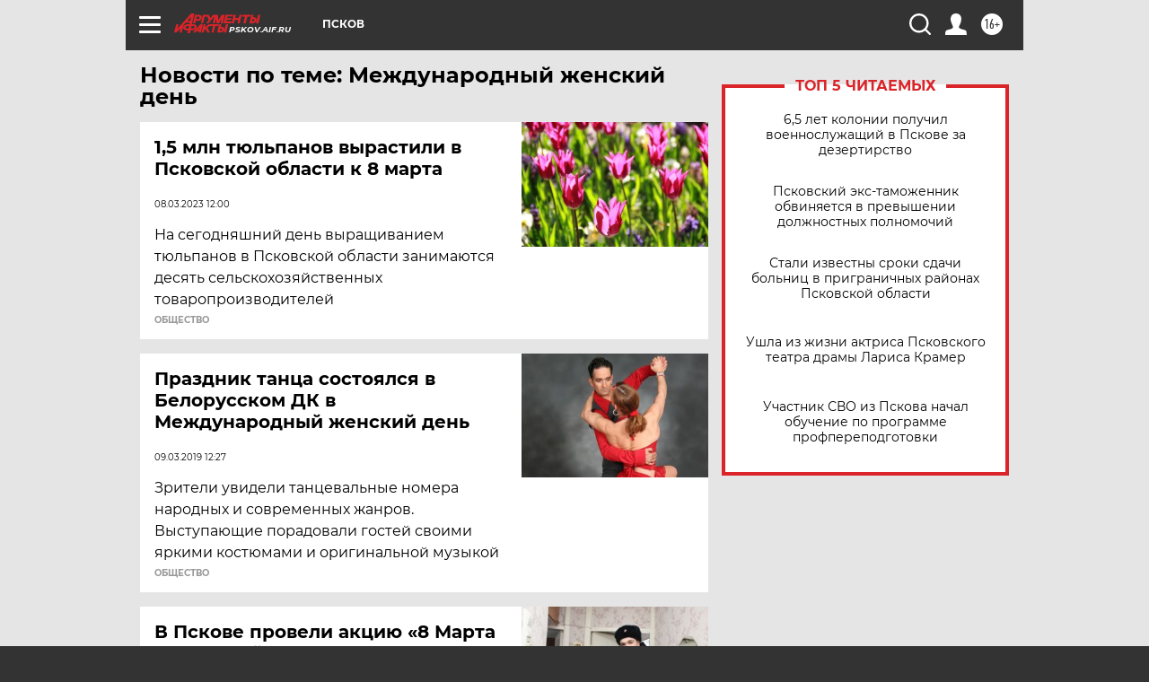

--- FILE ---
content_type: text/html
request_url: https://tns-counter.ru/nc01a**R%3Eundefined*aif_ru/ru/UTF-8/tmsec=aif_ru/791740775***
body_size: -72
content:
98D3791F697055BBX1768969659:98D3791F697055BBX1768969659